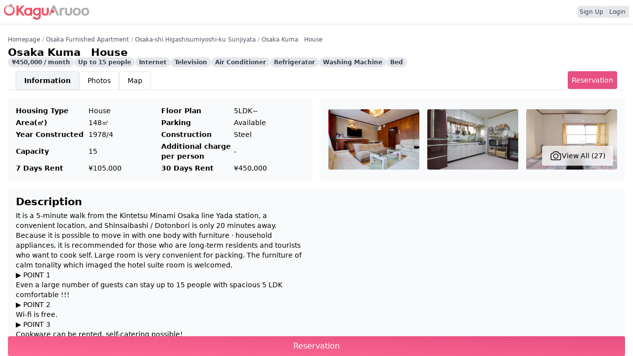

--- FILE ---
content_type: image/svg+xml
request_url: https://d18m740c11wzyk.cloudfront.net/assets/logo-7197fa87522d3bb15350173ade6a8bd37504e1fdc6c8f53bc50365e546e19b36.svg
body_size: 1950
content:
<svg class="about-logo" xmlns="http://www.w3.org/2000/svg" xmlns:xlink="http://www.w3.org/1999/xlink" xmlns:serif="http://www.serif.com/" width="100%" height="100%" viewBox="0 0 932 172" version="1.1" xml:space="preserve" style="fill-rule:evenodd;clip-rule:evenodd;stroke-linejoin:round;stroke-miterlimit:1.41421;">
<g id="kagu" class="animate fadeInLeft animated" data-animate="fadeInLeft" data-duration=".5s" data-delay="0.1s" data-iteration="1" style="animation-duration: 0.5s; animation-delay: 0.1s; animation-iteration-count: 1; visibility: visible;">
<path d="M285.165,46.199c-5.5,-3.5 -12,-5.2 -19.4,-5.2c-0.2,0 -0.5,0 -0.7,0l-0.1,0l-0.2,0c-0.3,0 -0.7,0 -1,0l-0.1,0l-0.1,0c-0.3,0 -0.7,0 -1,0l-0.2,0l-0.1,0c-0.2,0 -0.5,0 -0.7,0c-12.5,0 -22.7,4.3 -30.4,12.7c-7.3,8.2 -11,18.4 -11,30.4c0,12 3.7,22.2 11,30.4c7.6,8.4 17.6,12.7 29.6,12.7l4.2,0c7.8,0 14.5,-1.8 20.2,-5.2l0,4l22.3,0l0,-83.7l-22.3,0l0,3.9Zm0.6,37.9c0,7.6 -2,13.7 -6.2,18.6c-3.8,4.5 -8.8,6.9 -15.1,7.4c-6.4,-0.5 -11.5,-2.9 -15.6,-7.4c-4.3,-4.9 -6.4,-11 -6.4,-18.5c0,-7.5 2.1,-13.7 6.4,-18.5c4.1,-4.6 9.2,-7 15.6,-7.4c6.4,0.4 11.3,2.8 15.1,7.4c4.2,4.7 6.2,10.8 6.2,18.4Z" style="fill:#ef5466;fill-rule:nonzero;"></path>
<path d="M402.565,120.399c0,-11.9 0,-78.1 0,-78.1l-22.3,0l0,3.9c-5.4,-3.4 -11.9,-5.1 -19.3,-5.1c-0.2,0 -0.5,0 -0.7,0l-0.1,0l-0.2,0c-0.3,0 -0.7,0 -1,0l-0.1,0l-0.1,0c-0.3,0 -0.7,0 -1,0l-0.2,0l-0.1,0c-0.2,0 -0.5,0 -0.7,0c-12.6,0 -22.8,4.2 -30.4,12.5c-7.3,8 -11,18.1 -11,30c0,11.9 3.7,22 11,30c7.6,8.3 17.6,12.5 29.6,12.5l4.3,0c7.8,0 14.5,-1.8 20.2,-5.3c0,0 4,30.5 -23.4,29.2c-19.7,-1 -19.7,-12.6 -19.7,-12.6l-22.1,0c0,0 -2.9,33.8 42.6,33.8c48.4,-0.2 44.7,-38.9 44.7,-50.8Zm-27.8,-18.7c-2.1,2.2 -4.5,4 -7.4,5.3c-2.3,1 -4.9,1.7 -7.9,1.8c-6.5,-0.4 -11.5,-2.8 -15.5,-7.1c-4.3,-4.9 -6.4,-10.9 -6.4,-18.2c0,-7.4 2.1,-13.3 6.4,-18.2c4,-4.4 9.1,-6.7 15.5,-7.2c6.3,0.4 11.3,2.8 15.2,7.1c4.1,4.8 6.2,10.8 6.2,18.3c0,7.5 -2,13.4 -6.1,18.2Z" style="fill:#ef5466;fill-rule:nonzero;"></path>
<path d="M467.665,89.999c0,6 -1.9,10.8 -5.8,14.6c-3.2,3 -7,3.8 -12.1,4.1c-5,-0.3 -8.5,-1 -11.2,-3.9c-3.5,-3.6 -5.1,-8.4 -5.1,-14.7l0,-47.9l-22.3,0l0,48.2c0,11.1 3.5,20.3 10.5,27.1c3.1,3.2 6.7,5.6 10.9,7.2c4.1,1.6 8.9,2.4 14.5,2.4l0.7,0c0.4,0 0.9,0.1 1.3,0l2.2,0c37.7,0 38.8,-33.3 38.8,-37.1l0,-47.9l-22.4,0l0,47.9Z" style="fill:#ef5466;fill-rule:nonzero;"></path>
<path d="M224.465,17.199l-27.4,0l-38.1,42.5l0,-42.5l-22.1,0l0,108.8l22.1,0l-0.1,-35.5l8.1,-8.4l35.7,44l26.8,0l-48,-60.3l43,-48.6Z" style="fill:#ef5466;fill-rule:nonzero;"></path>
</g>
<g id="aruoo" class="animate fadeInRight animated" data-animate="fadeInRight" data-duration=".5s" data-delay="0.1s" data-iteration="1" style="animation-duration: 0.5s; animation-delay: 0.1s; animation-iteration-count: 1; visibility: visible;">
<path d="M648.965,42.099c-2.2,0 -4.6,-0.1 -6.9,-0.1l-0.7,0l-0.9,0c-15.7,0 -32.5,2 -32.5,25.6c0,13.8 -0.2,54.4 -0.2,54.8l0,3.3l22.3,0l0.2,-41.5c0,-2.3 0,-4.4 0,-6.4c-0.1,-8 -0.1,-13.2 1.4,-14.7c1.3,-1.4 5.9,-1.5 11.8,-1.5l16.1,0l0,-19.5l-3.2,0c-2.6,0 -5,0 -7.4,0Z" style="fill:#aeaeae;fill-rule:nonzero;"></path>
<path d="M722.565,89.999c0,6 -1.9,10.8 -5.8,14.6c-3.2,3 -7,3.8 -12.1,4.1c-5,-0.3 -8.5,-1 -11.1,-3.9c-3.5,-3.6 -5.1,-8.4 -5.1,-14.7l0,-47.9l-22.3,0l0,48.2c0,11.1 3.5,20.3 10.5,27.1c3.1,3.2 6.7,5.6 10.9,7.2c4.1,1.6 8.9,2.4 14.4,2.4l0.7,0c0.4,0 0.9,0.1 1.3,0l2.1,0c37.7,0 38.8,-33.3 38.8,-37.1l0,-47.9l-22.3,0l0,47.9Z" style="fill:#aeaeae;fill-rule:nonzero;"></path>
<path d="M796.965,40.999c-0.3,0 -0.5,0 -0.8,0l-0.2,0c-0.3,0 -0.7,0 -1,0l-0.1,0l-0.1,0c-0.3,0 -0.7,0 -1,0l-0.2,0c-0.3,0 -0.5,0 -0.8,0c-12.4,0 -22.7,4.3 -30.5,12.6c-7.4,8 -11.1,18.2 -11.1,30.5c0,12.2 3.7,22.5 11.1,30.5c7.8,8.4 18,12.6 30.5,12.6l4.3,0c12.4,0 22.7,-4.2 30.5,-12.6c7.3,-8 11.1,-18.2 11.1,-30.5c0,-12.2 -3.7,-22.5 -11.1,-30.5c-8,-8.3 -18.2,-12.6 -30.6,-12.6Zm19.2,43.1c0,7.6 -2,13.7 -6.2,18.6c-3.8,4.5 -8.8,6.9 -15.2,7.4c-6.4,-0.5 -11.4,-2.9 -15.2,-7.4c-4.1,-4.9 -6.1,-11 -6.1,-18.6c0,-7.6 2,-13.7 6.2,-18.6c3.8,-4.5 8.7,-6.9 15.2,-7.4c6.4,0.5 11.4,2.9 15.2,7.4c4.1,4.9 6.1,11 6.1,18.6Z" style="fill:#aeaeae;fill-rule:nonzero;"></path>
<path d="M920.265,53.599c-7.8,-8.4 -18.1,-12.6 -30.5,-12.6c-0.3,0 -0.5,0 -0.8,0l-0.2,0c-0.3,0 -0.7,0 -1,0l-0.1,0l-0.1,0c-0.3,0 -0.7,0 -1,0l-0.2,0c-0.3,0 -0.5,0 -0.8,0c-12.4,0 -22.6,4.3 -30.5,12.6c-7.3,8 -11,18.2 -11,30.5c0,12.2 3.7,22.5 11.1,30.5c7.8,8.4 18.1,12.6 30.5,12.6l4.2,0c12.4,0 22.7,-4.2 30.5,-12.6c7.3,-8 11.1,-18.2 11.1,-30.5c-0.1,-12.2 -3.9,-22.5 -11.2,-30.5Zm-11.3,30.5c0,7.6 -2,13.7 -6.2,18.6c-3.8,4.5 -8.8,6.9 -15.2,7.4c-6.4,-0.5 -11.3,-2.9 -15.2,-7.4c-4.1,-4.9 -6.2,-11 -6.2,-18.6c0,-7.6 2,-13.7 6.2,-18.6c3.8,-4.5 8.8,-6.9 15.2,-7.4c6.4,0.5 11.4,2.9 15.2,7.4c4.2,4.9 6.2,11 6.2,18.6Z" style="fill:#aeaeae;fill-rule:nonzero;"></path>
<path d="M536.665,63.499l-14.6,35.3l-11.4,26.9l-24.1,0l46.2,-108.7l23,0l46.2,108.7l-24.1,0l-17.8,-42.3l-15.8,-37.6l-7.4,17.6" style="fill:#aeaeae;fill-rule:nonzero;"></path>
<path d="M61.165,33.799c0.2,0.2 0.5,0.1 0.7,0" style="fill:#aeaeae;fill-rule:nonzero;"></path>
</g>
<path id="dot" class="animate bounceInDown animated" data-animate="bounceInDown" data-duration=".5s" data-delay=".5s" data-iteration="1" d="M550.865,81.199c0,10.6 -8.7,19.1 -19.4,19.1c-10.7,0 -19.4,-8.6 -19.4,-19.1c0,-10.6 8.7,-19.1 19.4,-19.1c10.7,0 19.4,8.6 19.4,19.1Z" style="fill: rgb(239, 84, 102); fill-rule: nonzero; animation-duration: 0.5s; animation-delay: 0.5s; animation-iteration-count: 1; visibility: visible;"></path>
<g id="leaf" class="animate fadeIn animated" data-animate="fadeIn" data-duration="1s" data-delay=".5s" data-iteration="1" style="animation-duration: 1s; animation-delay: 0.5s; animation-iteration-count: 1; visibility: visible;">
<path id="fruit" d="M110.965,44.699c-2.4,-3.9 -15.6,-24.5 -37.2,-22.8c-13.2,1.1 -23.3,11 -26.9,15.5c5.7,-4.6 13,-7.4 20.9,-7.4c7.7,0 14.9,2.6 20.5,7.1c3,2.1 5.1,4.5 7.1,7.5c0,0.1 0.1,0.1 0.1,0.2c0.6,0.9 1.1,1.8 1.6,2.7c8.8,15.3 3.6,38.2 -11.9,50.7c-14.9,12.1 -36.3,11.9 -51.1,1.9c-13.5,-9.1 -19.2,-24.9 -18.8,-39c0,-0.2 0,-0.4 0,-0.6c0.3,-6.6 1.9,-12.9 4.6,-17.9c6,-12.3 17.1,-21.5 30.5,-24.9c2.9,-1.1 5.5,-1.7 7.4,-2.4c-5.6,-0.1 -24.4,-1.5 -39.2,11.2c-18.5,16.3 -23.9,45 -12.9,67.9c10.1,21.1 32.4,33.5 54.9,32.7c25.8,-0.9 48.2,-18.8 54.9,-41.4c1.3,-4.4 6.3,-23.2 -4.5,-41Z" style="fill:#ef5466;fill-rule:nonzero;"></path>
<path d="M47.665,24.099c0.3,-1.7 0.9,-4.1 2.1,-6.9c1.5,-3.4 3.8,-9 9.8,-13c1.2,-0.8 8.3,-5.4 16.1,-3.9c2.3,0.4 5.2,1.5 8.2,2.6c4.6,1.7 5.3,2.3 7.5,2.5c4.8,0.4 7.4,-2 8.3,-1c1.2,1.3 -2.2,6.6 -5.9,10.4c-1.5,1.6 -6.1,6.2 -13.9,9.3c-10.7,4.3 -20,3.1 -22.3,2.7c-4.2,-0.5 -7.6,-1.7 -9.9,-2.7Z" style="fill:#aeaeae;fill-rule:nonzero;"></path>
<path d="M47.965,24.699c0,0 2.5,-3.3 3.8,-4.8c1.3,-1.5 5.2,-6.1 10,-8.7c4.7,-2.6 9.5,-3.2 11.9,-2.3c2.4,0.9 2.8,1.5 2.8,1.5c0,0 -4.3,-1.2 -9.3,1c-5,2.2 -12.1,7.4 -14,8.9c-1.9,1.6 -5.2,4.4 -5.2,4.4Z" style="fill:#f9fafb;fill-rule:nonzero;"></path>
</g>
</svg>
